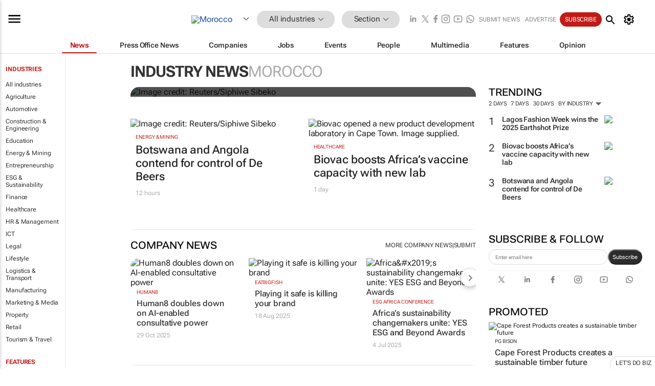

--- FILE ---
content_type: text/html; charset=utf-8
request_url: https://www.google.com/recaptcha/api2/aframe
body_size: 266
content:
<!DOCTYPE HTML><html><head><meta http-equiv="content-type" content="text/html; charset=UTF-8"></head><body><script nonce="AzIdgVexTnyL1Pgmf2zjfw">/** Anti-fraud and anti-abuse applications only. See google.com/recaptcha */ try{var clients={'sodar':'https://pagead2.googlesyndication.com/pagead/sodar?'};window.addEventListener("message",function(a){try{if(a.source===window.parent){var b=JSON.parse(a.data);var c=clients[b['id']];if(c){var d=document.createElement('img');d.src=c+b['params']+'&rc='+(localStorage.getItem("rc::a")?sessionStorage.getItem("rc::b"):"");window.document.body.appendChild(d);sessionStorage.setItem("rc::e",parseInt(sessionStorage.getItem("rc::e")||0)+1);localStorage.setItem("rc::h",'1762551257352');}}}catch(b){}});window.parent.postMessage("_grecaptcha_ready", "*");}catch(b){}</script></body></html>